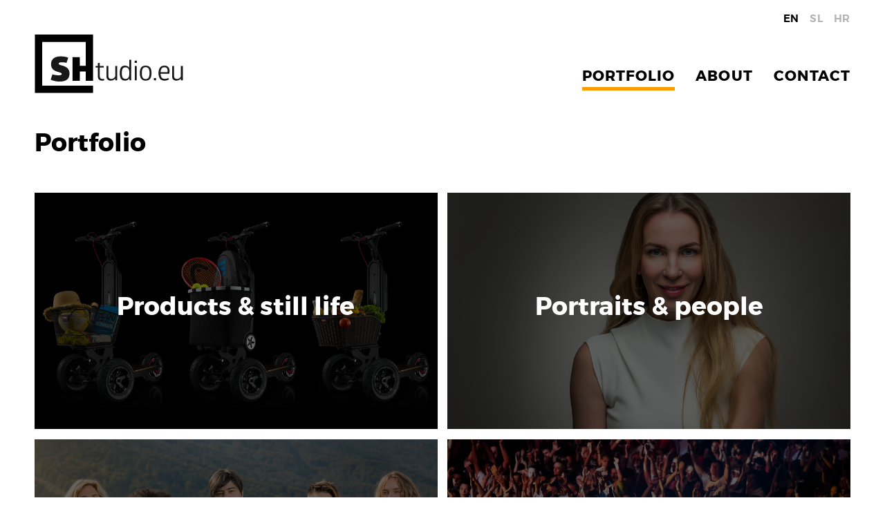

--- FILE ---
content_type: text/html; charset=UTF-8
request_url: https://www.shtudio.eu/portfolio/
body_size: 2990
content:
<!DOCTYPE html>
<html lang="en">
	<head>
		<meta charset="UTF-8" />
		<meta name="designer" content="web design + development by plastikfantastik - www.plastikfantastik.net // powered by bananadmin - www.bananadmin.com" />
				<meta name="description" content="Portfolio — SHtudio.eu, professional people and product photographer / photo studio — Maribor, Slovenia, EU" />
		<meta name="keywords" content="Portfolio People and product photographer photography studio based in Maribor, Slovenia, EU SHtudio.eu Saša Huzjak professional photographer Maribor Slovenia EU Europe photography studio" />	
		<meta name="viewport" content="width=device-width, initial-scale=1.0">
		<title>Portfolio — SHtudio.eu, professional people and product photographer / photo studio — Maribor, Slovenia, EU</title>
				<meta property="fb:admins" content="100003204404241"/>
		<meta property="fb:app_id" content="1393864114130248"/>
	   <meta property="og:title" content="Portfolio"/>
	   <meta property="og:type" content="article"/>
	   <meta property="og:url" content="https://www.shtudio.eu/portfolio/"/>
	   	   <meta property="og:image" content="https://www.shtudio.eu/p/elementi/shtudio_def4fb_pic4@2x.png"/>
	   	   <meta property="og:image:width" content="1200"/>
	   <meta property="og:image:height" content="630"/>
	   	   <meta property="og:site_name" content="SHtudio.eu"/>
	   <meta property="og:description" content="People and product photographer / photography studio based in Maribor, Slovenia, EU"/>
				<meta name="p:domain_verify" content="ed62468c3aeb2ca3e9ec069d3ce2f230"/>		<link rel="apple-touch-icon" sizes="180x180" href="/p/favicon/apple-touch-icon.png">
		<link rel="icon" type="image/png" sizes="32x32" href="/p/favicon/favicon-32x32.png">
		<link rel="icon" type="image/png" sizes="16x16" href="/p/favicon/favicon-16x16.png">
		<link rel="manifest" href="/p/favicon/site.webmanifest">
		<link rel="mask-icon" href="/p/favicon/safari-pinned-tab.svg" color="#000000">
		<link rel="shortcut icon" href="/p/favicon/favicon.ico">
		<meta name="msapplication-TileColor" content="#ffffff">
		<meta name="msapplication-config" content="/p/favicon/browserconfig.xml">
		<meta name="theme-color" content="#ffffff">
		<link href="/p/font/fontface.css?ver=75" rel="stylesheet" media="screen" />
 		<link href="/p/elementi/preloader.css?ver=75" rel="stylesheet" media="screen" />
		<link  href="/f/docs/basic.screen.ab7772f.v75.256.min.css" rel="stylesheet" >
      <script src="/p/js/inc_header.js"></script>
			</head>	
	<body id="lang-en" class="mobile-not"><div id="printHeader">
	<img src="/p/elementi/logo_print.png" alt="SHtudio.eu" width="660" height="112"/>
</div>
<div id="loader-wrapper">
	<div class="loadingIcon"></div>
   
	<div class="loader-section"></div>
</div><noscript>
	<div class="msgC eMsgC msgErr" role="alert">
		<div class="w100In">
			<div class="msg">
						<i class='fa fa-exclamation-circle'></i>
					<div class="msgTxt">
					For normal functionality of this website, please <a href="https://www.enable-javascript.com/">enable JavaScript in your browser</a>.				</div>
			</div>
		</div>
	</div>
</noscript><div id="topH">
	<header id="headMain" class="w100">
		<div class="w100In">
			<p class="nop">
				<a href="#content" title="Jump to content" aria-label"Jump to content"><span>Jump to content</span></a> | <a href="#hmeniTop" title="Jump to navigation" aria-label"Jump to navigation"><span>Jump to navigation</span></a>
			</p>		   
			<a id="home" href="/" title="SHtudio.eu — Home page" aria-label="SHtudio.eu — Home page" class="tultip"><span>SHtudio.eu — Home page</span></a>
			<ul id="flags">						<li><a href="/" title="English" class="tultip langAkt" aria-label="English"><span>en</span></a></li>
												<li><a href="/sl/" title="Slovensko" class="tultip" aria-label="Slovensko"><span>sl</span></a></li>
												<li><a href="/hr/" title="Hrvatski" class="tultip" aria-label="Hrvatski"><span>hr</span></a></li>
						</ul>	<nav class="hmeni" id="hmeniTop">
		<ul>
		<li><a class="hmeniAkt" href="/portfolio/"><span>Portfolio</span></a></li><li><a href="/about/"><span>About</span></a></li><li class="iLast"><a href="/contact/"><span>Contact</span></a></li>	
		</ul>
	</nav>
			</div>
	</header>
	<hr class="nop" />
	
	<div class="w100">
		<div id="top">
		
			<main id="contMidd" role="main">			
				<section id="content" role="document">
					<div class="item">
			<h1 class="h1Kat">Portfolio</h1>
		<div class="itemContent">
					<div class="imgsLinksHMega">
											<div class="imgsLinksH">
								<a href="/products-and-still-life-photography/" style="background-image:url(/f/pics/products-and-still-life-photography/SHtudio-advertising-product-photography-Frano_Bilano_ROX-e-scooter-C2_photoSasaHuzjak-Maribor-Slovenia-Europe_gu.jpg);"><span>Products & still life</span></a>
							</div>
														<div class="imgsLinksH">
								<a href="/portrait-photography/" style="background-image:url(/f/pics/portrait-photography/SHtudio-beauty-portret-fotografiranje-studio-Maja_Pirnat_photoSasaHuzjak-Maribor-Slovenia-Europe_gu.jpg);"><span>Portraits & people</span></a>
							</div>
														<div class="imgsLinksH">
								<a href="/promotional-pr-photography/" style="background-image:url(/f/pics/promotional-pr-photography/SHtudio-promocijske-fotografije-za-glasbene-skupine-Angata_Fo_promo_photoSasaHuzjak-Maribor-Slovenia-Europe_gu.jpg);"><span>Promo images</span></a>
							</div>
														<div class="imgsLinksH">
								<a href="/arts-performance-concerts-festivals-theatre-dance-photography/" style="background-image:url(/f/pics/arts-performance-concerts-festivals/SHtudio-concert-photography-Parni_Valjak-Rijeka-1782_photoSasaHuzjak_gu.jpg);"><span>Arts & performance</span></a>
							</div>
														<div class="imgsLinksH">
								<a href="/conferences-symposiums-workshops-event-photography/" style="background-image:url(/f/pics/conferences-symposiums-workshops-event/SHtudio-business-conference-photography-Pessl-174_photoSasaHuzjak-Maribor-Slovenia-Europe_gu.jpg);"><span>Conferences & events</span></a>
							</div>
														<div class="imgsLinksH">
								<a href="/interiors-and-hospitality-photography/" style="background-image:url(/f/pics/interior-and-hospitality/SHtudio-interior-photography-airbnb-FaniRozi-soba-Andrej-005_photoSasaHuzjak-Maribor-Slovenia-Europe_gu.jpg);"><span>Interiors & hospitality</span></a>
							</div>
										</div>
					
	</div>	
</div>			
				</section>
						   
			</main>
					</div>
			</div>
	</div>
	
<hr class="nop" />
<footer role="contentinfo">	
	<div id="fR1" class="w100">
		<div class="w100In">
		   <div class="fRow">
			   <ul class="socLinks">
	<li><a title="SHtudio.eu @ Google Maps" href="https://www.shtudio.eu/gmaps/" target="_blank" class="tultip" aria-label="SHtudio.eu @ Google Maps"><i class="fas fa-map-marker-alt"></i><span><span>SHtudio.eu @ Google Maps</span></a></li><li><a title="SHtudio.eu @ Instagram" href="https://www.instagram.com/shtudio.eu/" target="_blank" class="tultip" aria-label="SHtudio.eu @ Instagram"><i class="fab fa-instagram"></i><span><span>SHtudio.eu @ Instagram</span></a></li><li><a title="SHtudio.eu @ Facebook" href="https://www.facebook.com/SHtudio.eu/" target="_blank" class="tultip" aria-label="SHtudio.eu @ Facebook"><i class="fab fa-facebook"></i><span><span>SHtudio.eu @ Facebook</span></a></li><li><a title="SHtudio.eu @ LinkedIn" href="https://www.linkedin.com/in/sasahuzjak/" target="_blank" class="tultip" aria-label="SHtudio.eu @ LinkedIn"><i class="fab fa-linkedin"></i><span><span>SHtudio.eu @ LinkedIn</span></a></li><li><a title="SHtudio.eu e-mail" href="mailto:info@shtudio.eu" target="_blank" class="tultip" aria-label="SHtudio.eu e-mail"><i class="fa fa-envelope"></i><span><span>SHtudio.eu e-mail</span></a></li><li><a title="SHtudio.eu telephone" href="tel:+38641897899" target="_blank" class="tultip" aria-label="SHtudio.eu telephone"><i class="fas fa-mobile-alt"></i><span><span>SHtudio.eu telephone</span></a></li></ul>		   
		   </div>
		   <div class="fRow">
			   <div class="infoLoc">
				   SHtudio.eu — people and product photographer / photography studio — Maribor, Slovenia, EU			   </div>
				<div class="footerLinks">
											<strong><a href="/contact/" title="SHtudio.eu — Contact" class="tultip">Contact</a></strong>
										</div>
		   </div>
		   <div class="fRow">
				<div class="infoCopy">
					&copy; 2026 Saša Huzjak / SHtudio.eu. All rights reserved.		
				</div>
				<div class="footerLinks">
									</div>					
				<div id="pfH">
					<p>Website made with <i class="fa fa-heart"><span class="nop">love</span></i> in <a id="foot_plastikfantastik" href="https://www.plastikfantastik.net/" target="_blank" title="Website made with love in Plastikfantastik. | Because we care." class="tultip">plastikfantastik</a></p>
				</div>
			</div>		
	   </div>
   </div>
   <div id="footerInfo">
	   <h2><a href="/" title="SHtudio.eu — Home page">SHtudio.eu</a></h2>
	   <h3><span>People and product photographer / photography studio based in Maribor, Slovenia, EU</span></h3>
   	<address>
   		SHtudio.eu, Ulica heroja Šaranoviča 23, SI-2000 Maribor, EU   	</address>
   </div>   
</footer>

<div id="menuRwdH" class="rwdMenu rwdMenuS">
	<a id="menuRwdIcon" class="rwdIcon tultip" onclick="return false;" title="Navigation" aria-label="Navigation">
		<span>Navigation</span>
	</a>
	<div class="menuRwdHscroll">
		<div class="menuRwdHscrollIn">
			<nav class="menuRwd">
				<ul>
										<li><a class="" href="/">Home page</a>
					<li class="meniAkt"><a class="meniAkt" href="/portfolio/">Portfolio</a></li><li><a class="" href="/about/">About</a></li><li><a class="" href="/contact/">Contact</a></li>	
				</ul>
			</nav>
			<nav class="menuRwdXtra">
				<ul>
					   			<li><a href="/" class="langAkt">English</a></li>
				   							   			<li><a href="/sl/" class="">Slovensko</a></li>
				   							   			<li><a href="/hr/" class="">Hrvatski</a></li>
				   							</ul>
			</nav>
		</div>
	</div>
</div>	
<script src="//code.jquery.com/jquery-3.3.1.min.js"></script>
		<script  src="/f/docs/footer.b043f51.v75.256.min.js"></script>
	</body>
</html>

--- FILE ---
content_type: text/css
request_url: https://www.shtudio.eu/p/font/fontface.css?ver=75
body_size: 355
content:
@font-face {
    font-family:'montserratlight';
    src:url('montserrat-light-webfont.eot');
    src:url('montserrat-light-webfont.eot?#iefix') format('embedded-opentype'),
         url('montserrat-light-webfont.woff2') format('woff2'),
         url('montserrat-light-webfont.woff') format('woff'),
         url('montserrat-light-webfont.ttf') format('truetype'),
         url('montserrat-light-webfont.svg#montserratlight') format('svg');
    font-weight:normal;
    font-style:normal;
}
@font-face {
    font-family:'montserratlight_italic';
    src:url('montserrat-lightitalic.eot');
    src:url('montserrat-lightitalic.eot?#iefix') format('embedded-opentype'),
         url('montserrat-lightitalic.woff2') format('woff2'),
         url('montserrat-lightitalic.woff') format('woff'),
         url('montserrat-lightitalic.ttf') format('truetype'),
         url('montserrat-lightitalic.svg#montserratlight_italic') format('svg');
    font-weight:normal;
    font-style:normal;
}
@font-face {
    font-family:'montserratregular';
    src:url('montserrat-regular-webfont.eot');
    src:url('montserrat-regular-webfont.eot?#iefix') format('embedded-opentype'),
         url('montserrat-regular-webfont.woff2') format('woff2'),
         url('montserrat-regular-webfont.woff') format('woff'),
         url('montserrat-regular-webfont.ttf') format('truetype'),
         url('montserrat-regular-webfont.svg#montserratregular') format('svg');
    font-weight:normal;
    font-style:normal;
}
@font-face {
    font-family:'montserratmedium';
    src:url('montserrat-medium-webfont.eot');
    src:url('montserrat-medium-webfont.eot?#iefix') format('embedded-opentype'),
         url('montserrat-medium-webfont.woff2') format('woff2'),
         url('montserrat-medium-webfont.woff') format('woff'),
         url('montserrat-medium-webfont.ttf') format('truetype'),
         url('montserrat-medium-webfont.svg#montserratmedium') format('svg');
    font-weight:normal;
    font-style:normal;
}
@font-face {
    font-family:'montserratsemibold';
    src:url('montserrat-semibold-webfont.eot');
    src:url('montserrat-semibold-webfont.eot?#iefix') format('embedded-opentype'),
         url('montserrat-semibold-webfont.woff2') format('woff2'),
         url('montserrat-semibold-webfont.woff') format('woff'),
         url('montserrat-semibold-webfont.ttf') format('truetype'),
         url('montserrat-semibold-webfont.svg#montserratsemibold') format('svg');
    font-weight:normal;
    font-style:normal;
}
@font-face {
    font-family:'montserratbold';
    src:url('montserrat-bold-webfont.eot');
    src:url('montserrat-bold-webfont.eot?#iefix') format('embedded-opentype'),
         url('montserrat-bold-webfont.woff2') format('woff2'),
         url('montserrat-bold-webfont.woff') format('woff'),
         url('montserrat-bold-webfont.ttf') format('truetype'),
         url('montserrat-bold-webfont.svg#montserratbold') format('svg');
    font-weight:normal;
    font-style:normal;
}

--- FILE ---
content_type: text/css
request_url: https://www.shtudio.eu/p/elementi/preloader.css?ver=75
body_size: 520
content:
/*////////////////////////////////
//	preloader
////////////////////////////////*/
#loader-wrapper {
   position:fixed;
   top:0;
   left:0;
   width:100%;
   height:100%;
   z-index:10000;
}
#loader-wrapper .loader-section {
   position:fixed;
   top:0;
   width:100%;
   height:100%;
   z-index:10000;
   -webkit-transform:translateX(0);  /* Chrome, Opera 15+, Safari 3.1+ */
   -ms-transform:translateX(0);  /* IE 9 */
   transform:translateX(0);  /* Firefox 16+, IE 10+, Opera */
   /* = .fancybox-bg */
   background:#fff;
}
.loaded #loader-wrapper {
   opacity:0;
   visibility:hidden;
	-webkit-transition:all 0.5s ease-in-out;
	transition:all 0.5s ease-in-out;           
}
/* JavaScript Turned Off */
/*
.no-js #loader-wrapper {
   display:none;
}
*/
noscript {
	z-index:10001;
}

.loadingIcon {
	position:absolute;
	z-index:99999;	
	width:100px;
	height:100px;
	left:calc(50% - ((100px) / 2)); /* širina + border, na pola */
	top:calc(50% - ((100px) / 2)); /* visina + border, na pola */	
	background:url(loading.svg) no-repeat 50% 50%;
	background-size:100%;		
	opacity:1;
	margin-left:0; /* reset */
	margin-top:0;		
}

--- FILE ---
content_type: image/svg+xml
request_url: https://www.shtudio.eu/p/elementi/logo.svg
body_size: 8425
content:
<?xml version="1.0" encoding="UTF-8"?>
<svg width="215px" height="85px" viewBox="0 0 215 85" version="1.1" xmlns="http://www.w3.org/2000/svg" xmlns:xlink="http://www.w3.org/1999/xlink">
    <!-- Generator: Sketch 49.3 (51167) - http://www.bohemiancoding.com/sketch -->
    <title>logo</title>
    <desc>Created with Sketch.</desc>
    <defs></defs>
    <g id="page-04k5" stroke="none" stroke-width="1" fill="none" fill-rule="evenodd">
        <g id="Desktop-HD" transform="translate(-48.000000, -50.000000)">
            <g id="SHtudio-logo" transform="translate(48.000000, 50.000000)">
                <path d="M94.2885285,59.0762303 C94.2885285,62.8934013 95.3579585,64.3249803 98.4860415,64.3249803 C99.4758212,64.3249803 100.426611,64.1253421 100.426611,64.1253421 C100.426611,64.1253421 100.663891,64.6029079 100.663891,65.3186974 C100.663891,65.9942237 100.505705,66.3918224 100.505705,66.3918224 C100.109681,66.5114934 99.0408083,66.7100132 97.7340984,66.7100132 C93.0609119,66.7100132 91.437272,64.0464934 91.437272,59.1953421 L91.437272,47.6660987 L88.3481788,47.6660987 C88.3481788,47.6660987 88.1504456,47.2685 88.1504456,46.5521513 C88.1504456,45.7575132 88.3481788,45.3996184 88.3481788,45.3996184 L91.437272,45.3996184 L91.437272,41.6227105 C92.189215,41.1054408 93.2586451,40.9074803 94.2885285,40.9863289 L94.2885285,45.3996184 L99.9514948,45.3996184 C99.9514948,45.3996184 100.149228,45.7972171 100.149228,46.5124474 C100.149228,47.2282368 99.9514948,47.6660987 99.9514948,47.6660987 L94.2885285,47.6660987 L94.2885285,59.0762303 Z" id="Fill-1" fill="#1A1919"></path>
                <path d="M103.992938,45.5983618 C103.992938,45.5983618 104.507601,45.3998421 105.418845,45.3998421 C106.408624,45.3998421 106.844194,45.5983618 106.844194,45.5983618 L106.844194,60.1892829 C106.844194,62.9327697 108.269544,64.3246447 111.160904,64.3246447 C113.259661,64.3246447 115.43751,63.0127368 116.665127,60.7065526 L116.665127,45.5983618 C116.665127,45.5983618 117.140244,45.3998421 118.091034,45.3998421 C119.080813,45.3998421 119.515826,45.5983618 119.515826,45.5983618 L119.515826,66.1135592 C119.515826,66.1135592 119.080813,66.3126382 118.091034,66.3126382 C117.140244,66.3126382 116.665127,66.1135592 116.665127,66.1135592 L116.665127,63.6088553 C115.121137,65.5560263 112.823534,66.7102368 110.090917,66.7102368 C106.210334,66.7102368 103.992938,64.3246447 103.992938,60.7462566 L103.992938,45.5983618 Z" id="Fill-3" fill="#1A1919"></path>
                <path d="M131.749661,47.4272599 C127.908624,47.4272599 126.166345,49.5735099 126.166345,55.8556809 C126.166345,62.137852 127.908624,64.2846612 131.749661,64.2846612 C135.11558,64.2846612 136.897407,61.3023914 136.897407,58.3615033 L136.897407,53.2721283 C136.857303,50.3692664 135.076591,47.4272599 131.749661,47.4272599 M138.32387,36.4935757 C139.31365,36.4935757 139.748663,36.6926546 139.748663,36.6926546 L139.748663,66.1132796 C139.748663,66.1132796 139.273547,66.3123586 138.56115,66.3123586 C137.80865,66.3123586 137.293987,66.1132796 137.293987,66.1132796 L137.016604,63.4503191 C135.867523,65.4383125 133.92751,66.7099572 130.79887,66.7099572 C126.166345,66.7099572 123.195334,63.9664704 123.195334,55.8556809 C123.195334,47.7448914 126.166345,45.0019638 130.79887,45.0019638 C133.80887,45.0019638 135.709337,46.1556151 136.897407,48.1027862 L136.897407,36.6926546 C136.897407,36.6926546 137.332977,36.4935757 138.32387,36.4935757" id="Fill-5" fill="#1A1919"></path>
                <path d="M147.865526,66.1133355 C147.865526,66.1133355 147.389852,66.3124145 146.440176,66.3124145 C145.410293,66.3124145 145.014269,66.1133355 145.014269,66.1133355 L145.014269,45.5981382 C145.014269,45.5981382 145.410293,45.3996184 146.440176,45.3996184 C147.389852,45.3996184 147.865526,45.5981382 147.865526,45.5981382 L147.865526,66.1133355 Z M148.063259,40.8672171 C148.063259,40.8672171 147.509049,41.0657368 146.440176,41.0657368 C145.331199,41.0657368 144.816536,40.8672171 144.816536,40.8672171 L144.816536,37.9643553 C144.816536,37.9643553 145.331199,37.7658355 146.440176,37.7658355 C147.509049,37.7658355 148.063259,37.9643553 148.063259,37.9643553 L148.063259,40.8672171 Z" id="Fill-7" fill="#1A1919"></path>
                <path d="M160.695456,47.2683882 C157.290547,47.2683882 155.152244,49.2161184 155.152244,55.855625 C155.152244,62.4951316 157.290547,64.4445395 160.695456,64.4445395 C164.101479,64.4445395 166.240339,62.4951316 166.240339,55.855625 C166.240339,49.2161184 164.101479,47.2683882 160.695456,47.2683882 M160.695456,45.0019079 C166.002503,45.0019079 169.170689,47.9836184 169.170689,55.855625 C169.170689,63.7281908 166.002503,66.7104605 160.695456,66.7104605 C155.39008,66.7104605 152.221337,63.7281908 152.221337,55.855625 C152.221337,47.9836184 155.39008,45.0019079 160.695456,45.0019079" id="Fill-9" fill="#1A1919"></path>
                <path d="M175.862146,66.1133355 C175.862146,66.1133355 175.30738,66.3124145 174.238506,66.3124145 C173.130087,66.3124145 172.614867,66.1133355 172.614867,66.1133355 L172.614867,63.2115921 C172.614867,63.2115921 173.130087,63.0125132 174.238506,63.0125132 C175.30738,63.0125132 175.862146,63.2115921 175.862146,63.2115921 L175.862146,66.1133355 Z" id="Fill-11" fill="#1A1919"></path>
                <path d="M187.781501,47.3480757 C184.613872,47.3480757 182.475012,49.4551809 182.237732,54.6239638 L192.295944,54.6239638 C192.335491,54.345477 192.414027,53.5894243 192.414027,52.3574836 C192.414027,49.6537007 191.187525,47.3480757 187.781501,47.3480757 Z M182.237732,56.7702138 C182.515115,62.2174836 184.534222,64.1652138 188.375258,64.1652138 C191.385815,64.1652138 193.206631,62.8538651 193.206631,62.8538651 C193.761398,63.2906086 194.196968,64.1255099 194.236514,64.9604112 C194.236514,64.9604112 192.058665,66.7101809 187.821048,66.7101809 C182.118535,66.7101809 179.267835,62.9327138 179.267835,55.7367928 C179.267835,48.2221217 182.712291,45.0021875 187.781501,45.0021875 C192.573328,45.0021875 195.226294,47.8647862 195.226294,52.6745559 C195.226294,55.1406743 194.790724,56.7702138 194.790724,56.7702138 L182.237732,56.7702138 Z" id="Fill-13" fill="#1A1919"></path>
                <path d="M198.934431,45.5983618 C198.934431,45.5983618 199.449652,45.3998421 200.360895,45.3998421 C201.350675,45.3998421 201.785688,45.5983618 201.785688,45.5983618 L201.785688,60.1892829 C201.785688,62.9327697 203.211595,64.3246447 206.102398,64.3246447 C208.201711,64.3246447 210.379561,63.0127368 211.607177,60.7065526 L211.607177,45.5983618 C211.607177,45.5983618 212.082294,45.3998421 213.033084,45.3998421 C214.022864,45.3998421 214.458434,45.5983618 214.458434,45.5983618 L214.458434,66.1135592 C214.458434,66.1135592 214.022864,66.3126382 213.033084,66.3126382 C212.082294,66.3126382 211.607177,66.1135592 211.607177,66.1135592 L211.607177,63.6088553 C210.062631,65.5560263 207.765027,66.7102368 205.033525,66.7102368 C201.152385,66.7102368 198.934431,64.3246447 198.934431,60.7462566 L198.934431,45.5983618 Z" id="Fill-15" fill="#1A1919"></path>
                <path d="M37.742136,31.5825888 C44.5268899,31.5825888 48.6943251,33.5286414 48.6943251,33.5286414 L46.2713977,40.972852 C46.2713977,40.972852 42.9756593,40.1457796 39.5841179,40.1457796 C36.3852966,40.1457796 34.8346231,40.8755493 34.8346231,42.1404836 C34.8346231,43.9897928 38.5659313,44.330352 42.3947137,45.6920296 C46.4167733,47.1521283 50.536307,49.730648 50.536307,56.3964375 C50.536307,64.0352533 46.0775635,68.0733125 36.3368381,68.0733125 C28.389079,68.0733125 23.3488329,65.2515362 23.3488329,65.2515362 L25.8207759,57.5640691 C25.8207759,57.5640691 29.6495583,59.0236086 35.2222915,59.0236086 C37.8875117,59.0236086 39.3412681,58.3430493 39.3412681,57.1262072 C39.3412681,55.6174572 37.1121749,55.0342007 34.3500376,54.2071283 C29.7943769,52.8929836 23.8334184,50.8982796 23.8334184,43.0648586 C23.8334184,36.3017664 28.0014106,31.5825888 37.742136,31.5825888" id="Fill-17" fill="#1A1919"></path>
                <polygon id="Fill-19" fill="#000000" points="84.5867927 0.0767796053 0.48057513 0.0767796053 0.48057513 84.5175691 84.5867927 84.5175691 84.5867927 73.911023 11.0450959 73.911023 11.0450959 10.6833257 74.022272 10.6833257 74.022272 45.3034901 65.4456658 45.3034901 65.4456658 32.7503322 54.8805881 32.7503322 54.8805881 66.9057928 65.4456658 66.9057928 65.4456658 53.4769112 74.022272 53.4769112 74.022272 66.9057928 84.5867927 66.9057928"></polygon>
            </g>
        </g>
    </g>
</svg>

--- FILE ---
content_type: image/svg+xml
request_url: https://www.shtudio.eu/p/elementi/loading.svg
body_size: 910
content:
<?xml version="1.0" encoding="utf-8"?>
<svg xmlns="http://www.w3.org/2000/svg" xmlns:xlink="http://www.w3.org/1999/xlink" style="margin: auto; background: rgb(255, 255, 255); display: block; shape-rendering: auto;" width="200px" height="200px" viewBox="0 0 100 100" preserveAspectRatio="xMidYMid">
<rect x="20" y="20" width="60" height="60" stroke="#ffffff" stroke-width="10" fill="none"></rect>
<rect x="20" y="20" width="60" height="60" stroke="#000000" stroke-width="9" stroke-lincap="undefined" fill="none">
  <animate attributeName="stroke-dasharray" repeatCount="indefinite" dur="1.282051282051282s" keyTimes="0;0.5;1" values="218.4 21.599999999999994;144 96;218.4 21.599999999999994"></animate>
  <animate attributeName="stroke-dashoffset" repeatCount="indefinite" dur="1.282051282051282s" keyTimes="0;0.5;1" values="0;-120;-240"></animate>
</rect>
<!-- [ldio] generated by https://loading.io/ --></svg>